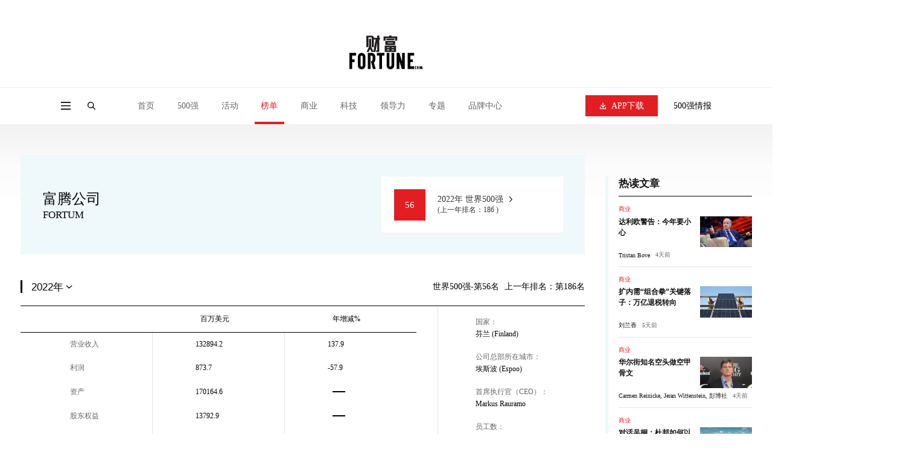

--- FILE ---
content_type: text/html;charset=UTF-8
request_url: https://www.fortunechina.com/global500/481/2022
body_size: 15056
content:
<!DOCTYPE html>
        
        
        
        
        
        
        
        
        
        
            
<html lang="zh-CN">

<head>
    <meta charset="utf-8" />
    <meta http-equiv="X-UA-Compatible" content="IE=edge, chrome=1" />
    <meta name="renderer" content="webkit" />
    <meta name="viewport"
        content="width=device-width, initial-scale=1, maximum-scale=1, minimum-scale=1, user-scalable=no" />
    <meta name="format-detection" content="telephone=no" />
       <title> 富腾公司 FORTUM (世界500强2022年公司排名) - 2022企业名单 - 财富中文网</title>
    <meta name="description" content="2022年富腾公司在世界500强排行榜中公司排名第56位.登录《财富》(中文版)唯一官方网站--财富中文网了解完整的《财富》世界500强企业名单及相关公司信息." " />
    <meta name="keywords" content="" />
    <link rel="stylesheet" href="https://file.caifuzhongwen.com/web2024/css/animate.css" />
    <link rel="stylesheet" href="https://file.caifuzhongwen.com/web2024/css/style.css" />
    <link rel="stylesheet" href="https://file.caifuzhongwen.com/web2024/css/swiper.min.css" />
    <link rel="stylesheet" href="https://file.caifuzhongwen.com/web2024/css/main.css" />
    <script src="https://file.caifuzhongwen.com/web2024/js/jquery.min.js"></script>
    <link rel="stylesheet" type="text/css" href="https://images1.caifuzhongwen.com/css/www/jquery.autocomplete.css" />
    <script src="https://file.caifuzhongwen.com/web2024/js/wow.min.js"></script>
    <script src="https://file.caifuzhongwen.com/web2024/js/less.min.js" data-env="development"></script>
    <script src="https://file.caifuzhongwen.com/web2024/js/swiper.min.js"></script>
    <script src="https://file.caifuzhongwen.com/web2024/js/lib.js"></script>
    <script src="https://file.caifuzhongwen.com/web2024/js/main.js"></script>
    <script src="https://dup.baidustatic.com/js/ds.js"></script>
    <script async src="https://www.googletagmanager.com/gtag/js?id=G-M83EKTCHQB"></script>
    <script>
        window.dataLayer = window.dataLayer || [];
        function gtag() { dataLayer.push(arguments); }
        gtag('js', new Date());

        gtag('config', 'G-M83EKTCHQB');
    </script>
    <style>
    <style>
.nl1-con {
    display: block;
    position: relative;
    height: 100%;
        box-shadow: 0 0 1.5rem rgb(0 0 0 / 20%);
}

.bot
{
	padding-top:45px;
}

.articlead
{
	position:relative;
}

.nl1-con:before {
    content: '';
    position: absolute;
    width: 100%;
    height: 100%;
    top: 0;
    left: 0;
    z-index: 2;
    background: linear-gradient(to top, rgba(0, 0, 0, .8) 0%, rgba(0, 0, 0, 0) 100%);
}

.nl1-pic {
    position: relative;
    z-index: 1;
}

.nl1-pic {
    height: 100%;
    overflow: hidden;
}

.nl1-pic img {
    display: block;
    width: 100%;
    height: 100%;
    -webkit-transition: all .8s;
    -moz-transition: all .8s;
    -ms-transition: all .8s;
    -o-transition: all .8s;
    transition: all .8s;
}

.nl1-txt {
    padding: 20px;
    z-index: 3;
    position: absolute;
    bottom: 0;
    left: 0;
    width: 100%;
}

.nl1-txt .tit {
    padding-bottom: 5px;
 font-size:18px;
    overflow: hidden;
    text-overflow: ellipsis;
    font-size: 1rem;
    color: #fff;
}

.mod-info1 {

    position:absolute;
    right:0px;
    top:20px;
    z-index:3;
    background-color:#EC412E;
    padding:10px 20px;

    
}

 .mod-info1 span {
    
    font-size: 16px;
    
    font-weight: normal;
    color: #fff;
}

</style>	
    </style>
   <script async src="https://securepubads.g.doubleclick.net/tag/js/gpt.js"></script>
		<script>
    window.googletag = window.googletag || {
        cmd: []
    };
    googletag.cmd.push(function() {
        const topAdSlot = googletag.defineSlot('/4487668/PC_TOP_1200x120', [[1000, 100], [1200, 120], [800, 80], 'fluid'], 'div-gpt-ad-1723011351875-0').addService(googletag.pubads());
        const bottomAdSlot = googletag.defineSlot('/4487668/PC_Bottom_1200x120', [[1200, 120], [1000, 100], 'fluid', [800, 80]], 'div-gpt-ad-1723105259451-0').addService(googletag.pubads());
      
        googletag.defineSlot('/4487668/PC_RIGHT_280x250', [[280, 250], 'fluid'], 'div-gpt-ad-1723110640319-0').addService(googletag.pubads());
        googletag.defineSlot('/4487668/PC_Right_Middle_1', ['fluid', [280, 250]], 'div-gpt-ad-1723110711827-0').addService(googletag.pubads());
        
        const mapping = googletag.sizeMapping().addSize([1250, 768], [[1200, 120]], ).addSize([1100, 700], [1000, 100]).addSize([900, 600], [800, 80]).build();
        topAdSlot.defineSizeMapping(mapping);
        bottomAdSlot.defineSizeMapping(mapping);
     
        googletag.pubads().enableSingleRequest();
        googletag.pubads().setTargeting('url', window.location.pathname);
        googletag.pubads().collapseEmptyDivs();
        googletag.enableServices()
    });
	</script>
</head>

<body class="fcjson">
    <div class="page-top-wrap">
        <div class="page-top">
            <div class="ad-box">
                 <!-- /4487668/PC_TOP_1200x120 -->
<div id='div-gpt-ad-1723011351875-0' style='min-width: 800px; min-height: 80px;'>
  <script>
    googletag.cmd.push(function() { googletag.display('div-gpt-ad-1723011351875-0'); });
  </script>
</div>
            </div>
            <div class="page-top-logo">
                <a href="https://www.fortunechina.com">
                    <img src="https://file.caifuzhongwen.com/web2024/images/logo.svg" alt="">
                </a>
            </div>
        </div>
        <header class="header">
            <div class="hd-wp">
                <div class="left">
                    <div class="menu menuBtn"></div>
                    <a href="" class="logo">
                        <img src="https://file.caifuzhongwen.com/web2024/images/logo.svg" alt="">
                    </a>
                    <div class="search-icon"></div>
                    <div class="nav">
                        <div class="nav-item ">
                            <a href="https://www.fortunechina.com" class="nav-item-tit">首页</a>
                        </div>
                        <div class="nav-item ">
                            <div class="nav-item-tit">500强</div>
                            <div class="sub-nav">
                            	<a href="https://www.fortunechina.com/rankings/node_13102.htm"
                                    class="sub-nav-item">500强榜单申报</a>
                                <a href="http://www.fortunechina.com/fortune500/index.htm"
                                    class="sub-nav-item">世界500强</a>
                                <a href="http://www.fortunechina.com/fortune500/node_4302.htm"
                                    class="sub-nav-item">中国500强</a>
                                <a href="http://www.fortunechina.com/fortune500/node_67.htm"
                                    class="sub-nav-item">美国500强</a>
                               
                            </div>
                        </div>
                        <div class="nav-item ">
                            <a href="http://events.fortunechina.com" class="nav-item-tit">活动</a>
                        </div>
                        <div class="nav-item active">
                            <a href="https://www.fortunechina.com/rankings/node_11663.htm" class="nav-item-tit">榜单</a>
                            <div class="sub-nav">
                            	 <a href="https://www.fortunechina.com/rankings/node_13102.htm"
                                    class="sub-nav-item">榜单申报</a>
                                <a class="sub-nav-item"
                                    href="http://www.fortunechina.com/rankings/node_5522.htm">40位40岁以下商界精英</a>
                                <a class="sub-nav-item"
                                    href="http://www.fortunechina.com/rankings/node_1555.htm">中国最具影响力的50位商界领袖</a>
                                <a class="sub-nav-item"
                                    href="http://www.fortunechina.com/rankings/node_1552.htm">最受赞赏的中国公司</a>
                                <a class="sub-nav-item"
                                    href="http://www.fortunechina.com/rankings/node_4683.htm">中国最具影响力商界女性</a>
                                <a class="sub-nav-item" href="http://www.fortunechina.com/impact/">中国最具社会影响力的创业公司</a>
                                <a class="sub-nav-item" href="http://www.fortunechina.com/esg/">中国ESG影响力榜</a>
                                <a class="sub-nav-item"
                                    href="https://www.fortunechina.com/bestdesign/2023.htm">中国最佳设计榜</a>
                            </div>
                        </div>
                        <div class="nav-item ">
                            <a href="http://www.fortunechina.com/shangye/" class="nav-item-tit">商业</a>
                        </div>
                        <div class="nav-item ">
                            <a href="http://www.fortunechina.com/keji" class="nav-item-tit">科技</a>
                        </div>
                        <div class="nav-item ">
                            <a href="http://www.fortunechina.com/lingdaoli" class="nav-item-tit">领导力</a>
                        </div>
                        <div class="nav-item ">
                            <a href="" class="nav-item-tit">专题</a>
                            <div class="sub-nav">
                                <a class="sub-nav-item" href="https://www.fortunechina.com/col/esg.htm">可持续发展</a>
                                <a href=" http://www.fortunechina.com/shangye/node_14663.htm"
                                    class="sub-nav-item">零度对话</a>
                               <a href="https://www.fortunechina.com/shangye/node_14702.htm" class="sub-nav-item">新全球化</a>
                                <a class="sub-nav-item"
                                    href="https://www.fortunechina.com/zhuanlan/node_12602.htm">Plus专栏</a>
                            </div>
                        </div>
                        <div class="nav-item ">
                            <a href="http://www.fortunechina.com/future500/index.htm" class="nav-item-tit">品牌中心</a>
                            <div class="sub-nav">
                                <a class="sub-nav-item" href="https://www.fortunechina.com/brand/aws/">值得关注的出海主力</a>
                                <a class="sub-nav-item" href="http://www.fortunechina.com/future500/index.htm">特刊</a>
                            </div>
                        </div>
                    </div>
                </div>
                <div class="right">
                    <div class="dow-app">
                        <a href="https://www.fortunechina.com/caifu_plus/caifu_app.htm" class="download-btn">
                            <i></i>
                            APP下载
                        </a>
                        <div class="sub-nav">
                            <img class="sub-nav-item" src="https://file.caifuzhongwen.com/web/images/h-qr2.jpg"
                                srcset="https://file.caifuzhongwen.com/web/images/h-qr2@2x.jpg 2x" alt="">
                        </div>
                    </div>
                    <a href="https://www.caifuzhongwen.com/" class="txt">500强情报</a>
                </div>
            </div>
            <div class="hd-search">
                <form class="hd-wp" action="https://www.fortunechina.com/search/f500beta/searchAll.do">
                    <input type="text" name="key" class="input" placeholder="文章、榜单、500强公司">
                    <input type="submit" class="submit" value="">
                </form>
            </div>
        </header>
    </div>
    <div class="page-mod-nav">
        <a href="https://www.fortunechina.com" class=" ">首页</a>
        <a href="https://www.fortunechina.com/rankings/node_11663.htm" class=" ">500强</a>
        <a href="http://events.fortunechina.com" class=" ">活动</a>
        <a href="https://www.fortunechina.com/rankings/node_11663.htm" class=" on">榜单</a>
        <a href="http://www.fortunechina.com/shangye/" class=" ">商业</a>
        <a href="http://www.fortunechina.com/keji" class=" ">科技</a>
        <a href="http://www.fortunechina.com/lingdaoli" class=" ">领导力</a>
        <a href="" class=" ">专题</a>
        <a href="http://www.fortunechina.com/future500/index.htm" class=" ">品牌中心</a>
    </div>
    <div class="page-side-nav">
        <div class="pop-mask"></div>
        <div class="side-nav">
            <div class="side-nav-top">
                <div class="page-name">
                    <div class="close"></div>
                    <div class="name">
                        <a href="https://www.fortunechina.com">
                            <img src="https://file.caifuzhongwen.com/web2024/images/logo.svg" alt=""
                                style="width: 50%;">
                        </a>
                    </div>
                </div>
                <div class="nav">
                    <div class="title">导航</div>
                    <div class="nav-list">
                        <div class="item">
                            <a href="https://www.fortunechina.com" class="nav-tit">首页</a>
                        </div>
                        <div class="item">
                            <div class="nav-tit v1">500强</div>
                            <div class="sub-nav">
                                <a href="http://www.fortunechina.com/fortune500/index.htm"
                                    class="sub-nav-item">世界500强</a>
                                <a href="http://www.fortunechina.com/fortune500/node_4302.htm"
                                    class="sub-nav-item">中国500强</a>
                                <a href="http://www.fortunechina.com/fortune500/node_67.htm"
                                    class="sub-nav-item">美国500强</a>
                                <a href="https://www.fortunechina.com/rankings/node_13102.htm"
                                    class="sub-nav-item">500强榜单申报</a>
                            </div>
                        </div>
                        <div class="item">
                            <a href="http://events.fortunechina.com" class="nav-tit">活动</a>
                        </div>
                        <div class="item">
                            <div class="nav-tit v1">榜单</div>
                            <div class="sub-nav">
                                <a class="sub-nav-item"
                                    href="http://www.fortunechina.com/rankings/node_5522.htm">40位40岁以下商界精英</a>
                                <a class="sub-nav-item"
                                    href="http://www.fortunechina.com/rankings/node_1555.htm">中国最具影响力的50位商界领袖</a>
                                <a class="sub-nav-item"
                                    href="http://www.fortunechina.com/rankings/node_1552.htm">最受赞赏的中国公司</a>
                                <a class="sub-nav-item"
                                    href="http://www.fortunechina.com/rankings/node_4683.htm">中国最具影响力商界女性</a>
                                <a class="sub-nav-item" href="http://www.fortunechina.com/impact/">中国最具社会影响力的创业公司</a>
                                <a class="sub-nav-item" href="http://www.fortunechina.com/esg/">中国ESG影响力榜</a>
                                <a class="sub-nav-item"
                                    href="https://www.fortunechina.com/bestdesign/2023.htm">中国最佳设计榜</a>
                            </div>
                        </div>
                        <div class="item">
                            <a href="http://www.fortunechina.com/shangye/" class="nav-tit">商业</a>
                        </div>
                        <div class="item">
                            <a href="http://www.fortunechina.com/lingdaoli" class="nav-tit">领导力</a>
                        </div>
                        <div class="item">
                            <a href="http://www.fortunechina.com/keji" class="nav-tit">科技</a>
                        </div>
                        <div class="item">
                            <div class="nav-tit v1">专题</div>
                            <div class="sub-nav">
                                <a class="sub-nav-item" href="https://www.fortunechina.com/col/esg.htm">可持续发展</a>
                                <a href=" http://www.fortunechina.com/shangye/node_14663.htm"
                                    class="sub-nav-item">零度对话</a>
                               <a href="https://www.fortunechina.com/shangye/node_14702.htm" class="sub-nav-item">新全球化</a>
                                <a class="sub-nav-item"
                                    href="https://www.fortunechina.com/zhuanlan/node_12602.htm">Plus专栏</a>
                            </div>
                        </div>
                        <div class="item">
                            <div class="nav-tit v1">品牌中心</div>
                            <div class="sub-nav">
                                <a class="sub-nav-item" href="https://www.fortunechina.com/brand/aws/">值得关注的出海主力</a>
                                <a class="sub-nav-item" href="http://www.fortunechina.com/future500/index.htm">特刊</a>
                            </div>
                        </div>
                    </div>
                </div>
                <div class="link">
                    <a href="https://www.fortunechina.com/caifu_plus/caifu_app.htm">APP下载</a>
                    <a href="https://www.caifuzhongwen.com/">500强情报</a>
                </div>
                <div class="media-box">
                    <h3>关注我们</h3>
                    <div class="media">
                        <div class="wechat" style="margin: 10px;">
                            <a href=""><img src="https://file.caifuzhongwen.com/web2024/images/fdi1.svg" alt=""></a>
                            <div class="sub-nav">
                                <img src="https://file.caifuzhongwen.com/m/images/wechat.jpg"
                                    srcset="https://file.caifuzhongwen.com/m/images/wechat.jpg" alt="">
                            </div>
                        </div>
                        <a href="https://www.weibo.com/fortunechina"><img
                                src="https://file.caifuzhongwen.com/web2024/images/fdi2.svg" alt=""></a>
                        <!-- <a href="https://www.linkedin.com/company/13190255/"><img src="https://file.caifuzhongwen.com/web2024/images/fdi3.svg" alt=""></a> -->
                    </div>
                </div>
            </div>
            <a href="http://www.fortunechina.com/magzinejava/magzine.jsp" class="download-btn">杂志订阅</a>
        </div>
    </div>
    <div class="main inner-page companyDetail">
        <div class="wp">
            <div class="inner-page-content">
                <div class="page-left">
                    <div class="company-detail">
                        <div class="left">
                            <h3> 富腾公司
			</h3>
                            <h4>FORTUM</h4>
                        </div>
                        <a href="" class="rank">
                            <em>56</em>
                            <div class="link">
                                <p>2022年 世界500强</p>
                                <span>(上一年排名：186 )</span>
                            </div>
                        </a>
                    </div>
                    <section class="cd-sec1">
                        <div class="cd-section-title">
                            <div class="left">
                            	  
                                <select id="jumpto">
                                	
                                	 
                                    <option value="481/2022"  selected="selected">2022年</option>
                                    
                                    <option value="481/2021" >2021年</option>
                                    
                                    <option value="481/2009" >2009年</option>
                                    
                                </select>
                                 
                            </div>
                            <div class="right">
                                <div class="txt">
                                    <span>世界500强-第56名</span>
                                    <em>上一年排名：第186名</em>
                                </div>
                            </div>
                        </div>
                        <div class="cd-report">
                            <div class="cd-table-wrap">
                                <table>
                                    <thead>
                                        <tr>
                                            <th></th>
                                            <th><em>百万美元</em></th>
                                            <th><em>年增减%</em></th>
                                        </tr>
                                    </thead>
                                    <tbody>
                                        <tr>
                                            <td><em>营业收入</em></td>
                                            <td><em>132894.2</em></td>
                                            <td><em>137.9</em></td>
                                        </tr>
                                        <tr>
                                            <td><em>利润</em></td>
                                            <td><em>873.7</em></td>
                                            <td><em>-57.9</em></td>
                                        </tr>
                                        <tr>
                                            <td><em>资产</em></td>
                                            <td><em>170164.6</em></td>
                                            <td><div class="empty"></div></td>
                                        </tr>
                                        <tr>
                                            <td><em>股东权益</em></td>
                                            <td><em>13792.9</em></td>
                                            <td>
                                                <div class="empty"></div>
                                            </td>
                                        </tr>
                                        <tr>
                                            <td><em>利润占比</em></td>
                                            <td>
                                                
                                            </td>
                                            <td>
                                               
                                            </td>
                                        </tr>
                                        <tr>
                                            <td><em>净利率</em></td>
                                            
                                            <td><em>0.7</em></td>
                                            <td>
                                                <div class="empty"></div>
                                            </td>
                                        </tr>
                                        <tr>
                                            <td><em>资产收益率</em></td>
                                            <td><em>0.5</em></td>
                                            <td>
                                                <div class="empty"></div>
                                            </td>
                                            
                                        </tr>
                                    </tbody>
                                </table>
                            </div>
                            <div class="cd-info">
                                <ul>
                                    <li>
                                        <div class="label">国家：</div>
                                        <div class="value">芬兰 (Finland)</div>
                                    </li>
                                    <li>
                                        <div class="label">公司总部所在城市：</div>
                                        <div class="value">埃斯波 (Espoo)</div>
                                    </li>
                                    <li>
                                        <div class="label">首席执行官（CEO）：</div>
                                        <div class="value">Markus Rauramo</div>
                                    </li>
                                    <li>
                                        <div class="label">员工数：</div>
                                        <div class="value">19140</div>
                                    </li>
                                    <li>
                                        <div class="label">富腾公司<br>官方网站：</div>
                                        <div class="value"><a href='http://www.fortum.com' target='_blank'>www.fortum.com</a></div>
                                    </li>
                                </ul>
                            </div>
                        </div>
                    </section>
                      <div class="bot" style='display:none' >
                                    <div class="articlead">
<a href="http://www.fortunechina.com/shangye/c/2023-08/02/content_436886.htm" class="nl1-con" target="_blank">
<div class="nl1-pic"><img src="https://images2.caifuzhongwen.com/ad/2023/zhongtai2023.jpg?v=app" alt=""/></div>
<div class="mod-info1"><span>上榜公司特别呈现</span></div>
<div class="nl1-txt">
<h3 class="tit"><span style="font-size:24px">“化工，让生活更美好”</span><p style="padding-left:30px;padding-top:20px;">—— 新疆中泰集团改革创新引领高质量发展纪实</p>
</h3>

</div>
 </a>
</div>
                                </div>
                    <section class="ad-section forMob pb0">
                        
                    </section>
                    <section class="cd-sec2">
                        <div class="cd-section-title">
                            <div class="left">
                                <h3>历年数据</h3>
                            </div>
                            <div class="right">
                                <select class="forMob" onchange="handleChange1(event)">
                                    <option value="营收">营收</option>
                                    <option value="净利润">净利率</option>
                                    <option value="总资产">总资产</option>
                                </select>
                                <ul class="tab-list forPc">
                                    <li onclick="drawLirunLvHistory()" class="lirulvbq">净利率</li>
                                    <li onclick="drawysHistory()" class="on yingshoubq">营收</li>
                                    <li onclick="drawzcHistory()" class="zichanbq">总资产</li>
                                </ul>
                            </div>
                        </div>
                        <div class="echart-box" id="line_chart"></div>
                    </section>
                    <section class="cd-sec3">
                        <div class="cd-section-title">
                            <div class="left">
                                <h3>行业横向比较</h3>
                            </div>
                            <div class="right">
                                <select class="forMob" onchange="handleChange2(event)">
                                    <option value="营收">营收</option>
                                    <option value="利润">利润</option>
                                    <option value="总资产">总资产</option>
                                </select>
                                <ul class="tab-list forPc">
                                    <li class="lirubqc" onclick="compareCompetitors(lrdatas,'利润比较','lirubqc')">利润</li>
                                    <li class="yingshoubqc on"
                                        onclick="compareCompetitors(ysdatas,'营收比较','yingshoubqc')">营收</li>
                                    <li class="zichanbqc" onclick="compareCompetitors(zcdatas,'总资产比较','zichanbqc')">总资产
                                    </li>
                                </ul>
                            </div>
                        </div>
                        <div class="cd-compare">
                            <div class="top">
                                <p>请选择公司(最多选10家)：</p>
                                <form action="">
                                    <input type="text" class="input" id="companys">
                                    <input type="button" class="submit" value="加入比较"
                                        onclick="addCompany(document.getElementById('companys').value);">
                                </form>
                                <span id="errormsg"></span>
                                <p>参与比较的公司：(点击<i></i>可以取消比较)</p>
                                <div class="tags">
                                    
                                </div>
                            </div>
                            <div class="echart-box" id="bar_chart">
                            </div>
                        </div>
                    </section>
                </div>
                <div class="page-right">
                    <a href="" class="ad-box">
                        <!-- /4487668/PC_RIGHT_280x250 -->
<div id='div-gpt-ad-1723110640319-0' style='min-width: 280px; min-height: 250px;'>
  <script>
    googletag.cmd.push(function() { googletag.display('div-gpt-ad-1723110640319-0'); });
  </script>
</div>	
                    </a>
                    <div class="hot-news">
                        <div class="title">热读文章</div>
                        <ul class="hot-news-list" id="hotarticles">
                            <!-- 热读文章 -->
                        </ul>
                    </div>
                    <a href="" class="ad-box">
                        <!-- /4487668/PC_Right_Middle_1 -->
<div id='div-gpt-ad-1723110711827-0' style='min-width: 280px; min-height: 250px;'>
  <script>
    googletag.cmd.push(function() { googletag.display('div-gpt-ad-1723110711827-0'); });
  </script>
</div>	
                    </a>
                    <div class="video-item" id="hotvideos">
                        <!-- 热门视频 -->
                    </div>
                </div>
            </div>
        </div>
    </div>
    <footer class="footer">
        <div class="wp">
            <div class="fd-top">
                <div class="logo">
                    <a href="https://www.fortunechina.com">
                        <img src="https://file.caifuzhongwen.com/web2024/images/logo.svg" alt="">
                    </a>
                </div>
                <div class="nav-list">
                    <div class="col">
                        <dl>
                            <dt>500强</dt>
                            <dd><a href="http://www.fortunechina.com/fortune500/index.htm">世界500强</a></dd>
                            <dd><a href="http://www.fortunechina.com/fortune500/node_4302.htm">中国500强</a></dd>
                            <dd><a href="http://www.fortunechina.com/fortune500/node_67.htm">世界500强</a></dd>
                            <dd><a href="https://www.fortunechina.com/rankings/node_13102.htm">500强榜单申报</a></dd>
                        </dl>
                    </div>
                    <div class="col">
                        <dl>
                            <dt>专题</dt>
                            <dd><a href="https://www.fortunechina.com/col/esg.htm">可持续发展</a></dd>
                            <dd><a href=" http://www.fortunechina.com/shangye/node_14663.htm">零度对话</a></dd>
                            <dd><a href="https://www.fortunechina.com/shangye/node_14702.htm">新全球化</a></dd>
                            <dd><a href="https://www.fortunechina.com/zhuanlan/node_12602.htm">Plus专栏</a></dd>
                        </dl>
                    </div>
                    <div class="col">
                        <dl>
                            <dt>导航</dt>
                            <dd><a href="http://events.fortunechina.com/">财富活动</a></dd>
                            <dd><a href="http://www.fortunechina.com/shangye/">商业</a></dd>
                            <dd><a href="http://www.fortunechina.com/keji/">科技</a></dd>
                            <dd><a href="http://www.fortunechina.com/lingdaoli/">领导力</a></dd>
                        </dl>
                    </div>
                    <div class="col">
                        <dl>
                            <dt>其他</dt>
                            <dd><a href="http://www.fortunechina.com/magzinejava/magzine.jsp">杂志订阅</a></dd>
                            <dd><a href="http://www.fortunechina.com/first/c/2008-02/21/content_4825.htm">公司介绍</a></dd>
                            <dd><a href="http://www.fortunechina.com/first/c/2008-02/22/content_4847.htm">隐私政策</a></dd>
                            <dd><a href="http://www.fortunechina.com/first/c/2008-02/21/content_4824.htm">广告业务</a></dd>
                        </dl>
                    </div>
                </div>
                <div class="contact">
                    <h3>关注我们</h3>
                    <div class="media">
                        <div class="wechat">
                            <a href="javascript:;"><img src="https://file.caifuzhongwen.com/web2024/images/fdi1.svg"
                                    alt=""></a>
                            <div class="sub-nav">
                                <img src="https://file.caifuzhongwen.com/m/images/wechat.jpg"
                                    srcset="https://file.caifuzhongwen.com/m/images/wechat.jpg" alt="">
                            </div>
                        </div>
                        <a href="https://www.weibo.com/fortunechina"><img
                                src="https://file.caifuzhongwen.com/web2024/images/fdi2.svg" alt=""></a>
                        <!-- <a href="https://www.linkedin.com/company/13190255/"><img src="https://file.caifuzhongwen.com/web2024/images/fdi3.svg" alt=""></a> -->
                    </div>
                    <a href="https://www.fortunechina.com/caifu_plus/caifu_app.htm" class="download-btn">APP下载</a>
                </div>
            </div>
            <div class="copyright">
                <div>Copyright © 2024财富媒体知识产权有限公司</div>
                <div>版权所有，未经书面许可，任何机构不得转载</div>
            </div>
        </div>
    </footer>
    <script type="text/javascript" src="https://file.caifuzhongwen.com/web/js/jquery.autocomplete.js"></script>
    <script src="https://file.caifuzhongwen.com/web/js/amCharts.js" type="text/javascript"></script>
    <script src="https://file.caifuzhongwen.com/web/js/serial.js" type="text/javascript"></script>
    
 <script>
        var itemnum = 0;
        var compareyear = 2022;
        var compareCompanys = new Array();
        compareCompanys[0] =  '富腾公司';

        var companyNum = 1;
        var text ="壳牌公司,埃克森美孚,沃尔玛,英国石油公司,雪佛龙,道达尔能源公司,康菲石油公司,荷兰国际集团,中国石油化工集团有限公司,丰田汽车公司,日本邮政控股公司,通用电气公司,中国石油天然气集团有限公司,大众公司,国家电网有限公司,埃尼石油公司,通用汽车公司,福特汽车公司,安联保险集团,汇丰银行控股公司,俄罗斯天然气工业股份公司,梅赛德斯-奔驰集团,法国巴黎银行,家乐福,意昂集团,安赛乐米塔尔,美国电话电报公司,西门子,墨西哥石油公司,惠普公司,瓦莱罗能源公司,巴西国家石油公司,西班牙国家银行,Equinor公司,美国银行,花旗集团,三星电子,伯克希尔－哈撒韦公司,麦克森公司,法国兴业银行,日本电报电话公司,国际商业机器公司,法国农业信贷银行,意大利忠利保险公司,雀巢公司,摩根大通公司,本田汽车,日立,Engie集团,德国邮政敦豪集团,威瑞森电信,乐购,法国电力公司,巴斯夫公司,嘉德诺,德国电信,意大利国家电力公司,CVS Health公司,卢克石油公司,西班牙电话公司,日产汽车,宝洁公司,德意志银行,联合健康集团,SK集团,安盛,蒂森克虏伯,Stellantis集团,雷普索尔公司,Orange公司,宝马集团,松下控股公司,马来西亚国家石油公司,索尼,克罗格,巴克莱,美国邮政,现代汽车,开市客,莱茵集团,家得宝,美源伯根公司,中国工商银行股份有限公司,ADM公司,沃达丰集团,慕尼黑再保险集团,日本生命保险公司,东芝,博世集团,中国移动通信集团有限公司,塔吉特公司,引能仕控股株式会社,圣戈班集团,强生,空中客车公司,印度石油公司,马士基集团,摩根士丹利,鸿海精密工业股份有限公司,州立农业保险公司,Elevance Health公司,西班牙对外银行,三菱商事株式会社,波音,微软,泰国国家石油有限公司,瑞银集团,必和必拓集团,联合利华,沃博联,雷神技术公司,东京电力公司,中国建设银行股份有限公司,ELO集团,三菱日联金融集团,Seven & I 控股公司,雷诺,三井物产株式会社,美国大都会集团,中国人寿保险（集团）公司,力拓集团,法国威立雅环境集团,高盛,意大利联合圣保罗银行,邦吉公司,第一生命控股有限公司,日本永旺集团,美国富国银行,联合包裹速递服务公司,卡特彼勒,中国银行股份有限公司,利安德巴塞尔工业公司,巴西布拉德斯科银行,万喜集团,德国联邦铁路公司,辉瑞制药有限公司,美国劳氏公司,拜耳集团,中国农业银行股份有限公司,法国布伊格集团,日本制铁集团公司,俄罗斯石油公司,富士通,沃尔沃集团,瑞士信贷,百思买,葛兰素史克集团,瑞士罗氏公司,KOC集团,巴西银行,百事公司,亿滋国际,洛克希德－马丁,伍尔沃斯集团,赛诺菲,诺华公司,中国南方电网有限责任公司,皇家阿霍德德尔海兹集团,丸红株式会社,佳能,思科公司,日本钢铁工程控股公司,日本明治安田生命保险公司,浦项制铁控股公司,联邦快递,华特迪士尼公司,英特尔公司,西斯科公司,巴西淡水河谷公司,奥地利石油天然气集团,Iberdrola公司,法国国营铁路集团,加拿大皇家银行,霍尼韦尔国际公司,三菱电机股份有限公司,住友生命保险公司,中国宝武钢铁集团有限公司,英杰华集团,德国大陆集团,日本三井住友金融集团,加拿大鲍尔集团,日本瑞穗金融集团,住友商事,瑞士ABB集团,东京海上日动火灾保险公司,日本KDDI电信公司,美国康卡斯特电信公司,日本伊藤忠商事株式会社,美国诺斯洛普格拉曼公司,西班牙ACS集团,日本三菱重工业股份有限公司,日本出光兴产株式会社,德国中央合作银行,波兰国营石油公司,中国铁道建筑集团有限公司,苹果公司,乔治威斯顿公司,苏黎世保险集团,英国劳埃德银行集团,CHS公司,塔塔钢铁,可口可乐公司,美国运通公司,森宝利公司,中国电信集团有限公司,信实工业公司,阿斯利康,美国纽约人寿保险公司,普利司通,电装公司,美洲电信,宏利金融,CRH公司,法国邮政,巴拉特石油公司,铃木汽车,国泰金融控股股份有限公司,中国建筑集团有限公司,雅培公司,好事达,美国教师退休基金会,通用动力,保德信金融集团,丰益国际,三菱化学控股,哈门那公司,美国利宝互助保险集团,韩国电力公司,台湾中油股份有限公司,迪尔公司,HCA 医疗保健公司,俄罗斯联邦储蓄银行,泰森食品,中国海洋石油集团有限公司,森科能源公司,中国远洋海运集团有限公司,施耐德电气,中国五矿集团有限公司,软银集团,中粮集团有限公司,英美资源集团,迪奥公司,意大利邮政集团,中国交通建设集团有限公司,广达电脑公司,加拿大丰业银行,菲利普－莫里斯国际公司,欧莱雅,埃森哲,3M公司,多伦多道明银行,韩华集团,印度国家银行,Medipal控股公司,Travelers公司,三星人寿保险,大众超级市场公司,河钢集团有限公司,巴登-符腾堡州能源公司,默沙东,Migros集团,美国航空集团,麦格纳国际,中国第一汽车集团有限公司,纽柯,百威英博,德国艾德卡公司,贺利氏控股集团,豪瑞,瑞士再保险股份有限公司,印度石油天然气公司,达美航空,房利美,甲骨文公司,怡和集团,达能,中国中信集团有限公司,英美烟草集团,爱信,中国联合网络通信股份有限公司,Alphabet公司,中国华能集团有限公司,中国航空工业集团有限公司,西北互助人寿保险公司,中国兵器装备集团公司,百时美施贵宝公司,住友电工,江苏沙钢集团有限公司,任仕达公司,MS&AD保险集团控股有限公司,美国全国保险公司,富腾公司,亚马逊,TJX公司,信诺,Exelon公司,万通互惠理财公司,交通银行股份有限公司,三星C&T公司,耐克公司,中国铝业集团有限公司,美国国际集团,法国BPCE银行集团,英国励正集团,荷兰全球保险集团,StoneX集团,东风汽车集团有限公司,房地美,中国兵器工业集团有限公司,国家能源投资集团有限责任公司,中国人民保险集团股份有限公司,中国平安保险（集团）股份有限公司,中国华润有限公司,华为投资控股有限公司,中国大唐集团有限公司,仁宝电脑,费森尤斯集团,印度塔塔汽车公司,损保控股有限公司,大和房建,巴西JBS公司,嘉能可,EXOR集团,LG电子,Enterprise Products Partners公司,首钢集团有限公司,中国邮政集团有限公司,菲尼克斯医药公司,中国电子信息产业集团有限公司,中国航空油料集团有限公司,中国机械工业集团有限公司,联想集团有限公司,中国太平洋保险(集团)股份有限公司,物产中大集团股份有限公司,中国建材集团有限公司,纬创集团,马拉松原油公司,上海汽车集团股份有限公司,GS加德士,起亚公司,全球燃料服务公司,Coop集团,中国电力建设集团有限公司,中国华电集团有限公司,山东魏桥创业集团有限公司,国家电力投资集团有限公司,山东能源集团有限公司,鞍钢集团有限公司,现代摩比斯公司,浙江吉利控股集团有限公司,绿地控股集团股份有限公司,招商银行股份有限公司,Phillips 66公司,印尼国家石油公司,北京汽车集团有限公司,和硕,正威国际集团有限公司,山西焦煤集团有限责任公司,中国民生银行股份有限公司,江西铜业集团有限公司,兴业银行股份有限公司,潞安化工集团有限公司,晋能控股集团有限公司,中国医药集团有限公司,上海浦东发展银行股份有限公司,陕西延长石油（集团）有限责任公司,广州汽车工业集团有限公司,第一资本金融公司,伊塔乌联合银行控股公司,路易达孚集团,太平洋建设集团有限公司,Energy Transfer公司,Plains GP Holdings公司,Talanx公司,Alimentation Couche-Tard公司,Enbridge公司,中国能源建设集团有限公司,高通,托克集团,中国铁路工程集团有限公司,Finatis公司,陕西煤业化工集团有限责任公司,中国光大集团股份公司,中国航天科技集团有限公司,中国保利集团有限公司,友邦保险控股有限公司,台积公司,采埃孚,联合服务汽车协会,万科企业股份有限公司,京东集团股份有限公司,中国航天科工集团有限公司,中国电子科技集团有限公司,Rajesh Exports公司,新华人寿保险股份有限公司,艾睿电子,US Foods Holding公司,SAP公司,Inditex公司,艾伯维,Centene公司,长江和记实业有限公司,美的集团股份有限公司,戴尔科技公司,艾伯森公司,恒力集团有限公司,安达保险公司,特许通讯公司,美敦力公司,Meta Platforms公司,布鲁克菲尔德资产管理公司,阿里巴巴集团控股有限公司,前进保险公司,碧桂园控股有限公司,腾讯控股有限公司,厦门建发集团有限公司,Dollar General公司,厦门国贸控股集团有限公司,新疆广汇实业投资（集团）有限责任公司,丰田通商公司,麦德龙,招商局集团有限公司,厦门象屿集团有限公司,SK海力士公司,中国太平保险集团有限责任公司,KB金融集团,富邦金融控股股份有限公司,泰康保险集团股份有限公司,CJ集团,海尔智家股份有限公司,沙特阿美公司,中国中车集团有限公司,青山控股集团有限公司,金川集团股份有限公司,珠海格力电器股份有限公司,安徽海螺集团有限责任公司,铜陵有色金属集团控股有限公司,小米集团,海亮集团有限公司,LG化学公司,陶氏公司,菲尼克斯集团控股公司,Coles集团,武田药品公司,法国达飞海运集团,上海建工集团股份有限公司,深圳市投资控股有限公司,林德集团,盛虹控股集团有限公司,派拉蒙环球公司,山东钢铁集团有限公司,上海医药集团股份有限公司,X5零售集团,星巴克公司,广西投资集团有限公司,中国核工业集团有限公司,中国中煤能源集团有限公司,赛默飞世尔科技公司,中国船舶集团有限公司,浙江荣盛控股集团有限公司,英格卡集团,浙江恒逸集团有限公司,敬业集团有限公司,新希望控股集团有限公司,特斯拉,西门子能源,潍柴动力股份有限公司,北京建龙重工集团有限公司,浙江省交通投资集团有限公司,捷普公司,龙湖集团控股有限公司,广州市建筑集团有限公司,广州医药集团有限公司,新加坡奥兰集团,云南省投资控股集团有限公司,Performance Food Group公司,Netflix公司,紫金矿业集团股份有限公司,TD Synnex公司,中国中化控股有限责任公司,印度人寿保险公司,苏商建设集团有限公司,杭州钢铁集团有限公司,Cenovus Energy公司,德迅集团,Raízen公司,蜀道投资集团有限责任公司,湖南钢铁集团有限公司,CarMax公司,新疆中泰（集团）有限责任公司,比亚迪股份有限公司,顺丰控股股份有限公司,山东高速集团有限公司,Investor公司,成都兴城投资集团有限公司,上海德龙钢铁集团有限公司,Mercadona公司,丹纳赫公司,DSV公司,优美科公司".split(",");
        // console.log(text);
        $(document).ready(function () {
            $("#jumpto").change(function () {
                
                 window.location.href = '/global500/' + this.value;
            });
            $("#companys").autocomplete({
                lookup: text,
                minChars: 0,
                delay: 80,
                max: 15,
                autoFill: false,
                selectFirst: false,
                mustMatch: false,
                matchContains: true,
                matchCase: false,
                scrollHeight: 200,
                formatItem: function (data, index, max, value, term) {
                    return data[0].split('|')[0];
                },
                multipleSeparator: '|',
                formatMatch: function (rawValue, index, total) {
                    return rawValue.value;
                },
                formatResult: function (rawValue) {
                    return rawValue.value
                }
            });
        });

        function changeColor(d, s) {
            $("." + d + " .right .tab-list li").removeClass("on");

            $("." + d + " .right .tab-list li." + s).addClass("on");
        }

        function drawysHistory() {
            changeColor("cd-sec2", "yingshoubq");
            var chart2 = AmCharts.makeChart("line_chart", {
                "type": "serial",

                "theme": "none",
                "categoryField": "category",
                "categoryAxis": {
                    "gridPosition": "start"
                },
                "valueAxes": [{
                    "id": "Axis-1",
                    "title": "百万美元"
                }],
                "balloon": {},
                "legend": {
                    "useGraphSettings": true
                },
                "titles": [{
                    "id": "Title-1",
                    "size": 15,
                    "text": "历年营收与利润"
                }],
                "graphs": [{
                    "id": "AmGraph-1",
                    "balloon": {
                        "drop": true,
                        "adjustBorderColor": false,
                        "color": "#ffffff"
                    },
                    "bullet": "round",
                    "bulletBorderAlpha": 1,
                    "bulletColor": "#FFFFFF",
                    "bulletSize": 5,
                    "hideBulletsCount": 50,
                    "lineThickness": 2,
                    "title": "营收",
                    "useLineColorForBulletBorder": true,
                    "valueField": "column-1",
                    "balloonText": "[[title]] of [[category]]:[[value]]",
                    "lineColor": "#ec412e"
                },
                {
                    "id": "AmGraph-2",
                    "balloonText": "[[title]] of [[category]]:[[value]]",
                    "title": "利润",
                    "valueField": "column-2",
                    "balloon": {
                        "drop": true,
                        "adjustBorderColor": false,
                        "color": "#ffffff"
                    },
                    "bullet": "round",
                    "bulletBorderAlpha": 1,
                    "bulletColor": "#FFFFFF",
                    "bulletSize": 5,
                    "hideBulletsCount": 50,
                    "lineThickness": 2,
                    "useLineColorForBulletBorder": true,
                }
                ],
                "dataProvider": [{"category": "2008","column-1": 19298.7,"column-2": 142.0},{"category": "2020","column-1": 55850.1,"column-2": 2077.2},{"category": "2021","column-1": 132894.2,"column-2": 873.7},]
            });
        }

        function drawLirunLvHistory() {
            changeColor("cd-sec2", "lirulvbq");
            AmCharts.makeChart("line_chart", {
                "type": "serial",
                "categoryField": "category",
                "theme": "none",
                "categoryAxis": {
                    "gridPosition": "start"
                },
                "trendLines": [],
                "graphs": [
                    {
                        "balloonText": "[[title]] of [[category]]:[[value]]",

                        "id": "AmGraph-1",
                        "title": "利润率%",
                        "type": "line",
                        "valueField": "column-1",
                        "balloon": {
                            "drop": true,
                            "adjustBorderColor": false,
                            "color": "#ffffff"
                        },
                        "bullet": "round",
                        "bulletBorderAlpha": 1,
                        "bulletColor": "#FFFFFF",
                        "bulletSize": 5,
                        "lineThickness": 2,

                        "useLineColorForBulletBorder": true,

                        "lineColor": "#ec412e"
                    }
                ],
                "guides": [],
                "valueAxes": [
                    {
                        "id": "ValueAxis-1",
                        "title": "%"
                    }
                ],
                "allLabels": [],
                "balloon": {},
                "legend": {
                    "useGraphSettings": true
                },
                "titles": [
                    {
                        "id": "Title-1",
                        "size": 15,
                        "text": "历年利润率"
                    }
                ],
                "dataProvider": [{"category": "2008","column-1": 0.7},{"category": "2020","column-1": 3.7},{"category": "2021","column-1": 0.7},]
            });

        }

        function drawzcHistory() {
            changeColor("cd-sec2", "zichanbq");
            AmCharts.makeChart("line_chart", {
                "type": "serial",
                "categoryField": "category",

                "categoryAxis": {
                    "gridPosition": "start"
                },
                "trendLines": [],
                "graphs": [
                    {

                        "bullet": "round",
                        "id": "AmGraph-1",
                        "title": "总资产",
                        "valueField": "column-1",

                        "balloon": {
                            "drop": true,
                            "adjustBorderColor": false,
                            "color": "#ffffff"
                        },

                        "bulletBorderAlpha": 1,
                        "bulletColor": "#FFFFFF",
                        "bulletSize": 5,
                        "hideBulletsCount": 50,
                        "lineThickness": 2,

                        "useLineColorForBulletBorder": true,

                        "balloonText": "<span style='font-size:18px;'>[[value]]</span>",
                        "lineColor": "#ec412e"

                    },


                ],
                "guides": [],
                "valueAxes": [
                    {
                        "id": "ValueAxis-1",
                        "title": "百万美元"
                    }
                ],
                "allLabels": [],
                "balloon": {},
                "legend": {
                    "useGraphSettings": true
                },
                "titles": [
                    {
                        "id": "Title-1",
                        "size": 15,
                        "text": "历年总资产"
                    }
                ],
                "dataProvider": [{"category": "2008","column-1": 6560.8},{"category": "2020","column-1": 70747.9},{"category": "2021","column-1": 170164.6},]
            });

        }

        var ysdatas = [{"category": "2022年第56位：<br>富腾公司","column-1": 132894.2},{"category": "2022年第52位：<br>俄罗斯天然气工业股份公司","column-1": 137731.7},{"category": "2022年第85位：<br>国家能源投资集团有限责任公司","column-1": 107094.5},];

              var lrdatas = [{"category": "2022年第56位：<br>富腾公司","column-1": 873.7},{"category": "2022年第52位：<br>俄罗斯天然气工业股份公司","column-1": 28405.1},{"category": "2022年第85位：<br>国家能源投资集团有限责任公司","column-1": 5452.1},];

              var zcdatas = [{"category": "2022年第56位：<br>富腾公司","column-1": 170164.6},{"category": "2022年第52位：<br>俄罗斯天然气工业股份公司","column-1": 360802.0},{"category": "2022年第85位：<br>国家能源投资集团有限责任公司","column-1": 298735.5},];
              
        function compareCompetitors(datas, title, spanname) {

            changeColor("cd-sec3", spanname);
            AmCharts.makeChart("bar_chart", {
                "type": "serial",
                "categoryField": "category",
                "rotate": true,
                "startDuration": 1,
                "categoryAxis": {
                    "gridPosition": "start"
                },
                "trendLines": [],
                "graphs": [
                    {
                        "balloonText": "[[title]] of [[category]]:[[value]]",
                        "fillAlphas": 1,
                        "id": "AmGraph-1",
                        "title": "金额",
                        "type": "column",
                        "valueField": "column-1",
                        "lineColor": "#ec412e"
                    }
                ],
                "guides": [],
                "valueAxes": [
                    {
                        "id": "ValueAxis-1",
                        "title": "百万美元"
                    }
                ],
                "allLabels": [],
                "balloon": {},
                "legend": {
                    "useGraphSettings": true
                },
                "titles": [
                    {
                        "id": "Title-1",
                        "size": 15,
                        "text": title
                    }
                ],
                "dataProvider": datas
            });
        }

        function addCompany(company) {
            if (compareCompanys.length == 10) {
                $("#errormsg").html("<br><font color=red>最多比较10家公司</font>");
            } else {
                var sign = false;
                for (var i = 0; i < text.length; i++) {
                    if (text[i] == company) {
                        sign = true;
                        break;
                    }
                }
                if (!sign) {
                    $("#errormsg").html("<br><font color=red>无效公司名！请尽量从下拉列表中选择</font>");
                    return;
                }

                for (var i = 0; i < compareCompanys.length; i++) {
                    if (compareCompanys[i] == company) {
                        $("#errormsg").html("<font color=red>" + company + "已存在！</font>");
                        $('#companys').val('')
                        return;
                    }
                }
                compareCompanys[companyNum] = company;
                companyNum++;
                showCompare();
                $("#errormsg").html("");
                $("#companys").val("");
            }


        }
        function delCompany(id) {
            var tmp = new Array();
            var j = 0;
            for (var i = 0; i < compareCompanys.length; i++) {
                if (i != id) {
                    tmp[j] = compareCompanys[i];
                    j++;
                }
            }
            compareCompanys = tmp;
            companyNum = tmp.length;
            if (companyNum == 1) {
                $(".tags").hide();
            } else {
                showCompare();
            }
            $("#errormsg").html("");

        }

        function showCompare() {
            var companyPara = "";
            for (var i = 0; i < compareCompanys.length; i++) {
                companyPara = companyPara + "&company=" + encodeURI(compareCompanys[i]);
                if (i != 0) { companysHtml = `${companysHtml}<div class="tag"><span>${compareCompanys[i]}</span><i class="js-close" onclick="delCompany(${i})"></i></div>` }
                else { companysHtml = `<div class="tag"><span>${compareCompanys[i]}</span></div>` }
                $(".tags").html(companysHtml);
            }

            $.ajax({
                url: "https://www.fortunechina.com/global500/company/compare?year=" + compareyear + companyPara,
                dataType: "text",
            }).done(function (data) {
                if (data != null) {
                    var datas = data.split("#");
                    $(".tags").show();

                    ysdatas = eval("(" + datas[0] + ")");
                    lrdatas = eval("(" + datas[1] + ")");
                    zcdatas = eval("(" + datas[2] + ")");
                    compareCompetitors(ysdatas, "营收比较", "yingshoubqc");
                }

            });
        }

        function handleChange1(e) {
            if (event.target.value == '净利润') {
                drawLirunLvHistory()
            } else if (event.target.value == '总资产') {
                drawzcHistory()
            } else {
                drawysHistory()
            }
        }

        function handleChange2(e) {
            alert(event.target.value)
            if (event.target.value == '净利润') {
                compareCompetitors(lrdatas, '利润比较', 'lirubqc')
            } else if (event.target.value == '总资产') {
                compareCompetitors(zcdatas, '总资产比较', 'zichanbqc')
            } else {
                compareCompetitors(ysdatas, '营收比较', 'yingshoubqc')
            }
        }
    </script>
    <script type="application/javascript">
        drawysHistory();

        compareCompanys = "富腾公司#俄罗斯天然气工业股份公司#国家能源投资集团有限责任公司".split("#");
        companyNum = compareCompanys.length;
        showCompare();
    </script>
    <script type="text/javascript">document.write(unescape("%3Cspan id='cnzz_stat_icon_1281262535'%3E%3C/span%3E%3Cscript src='https://s9.cnzz.com/z_stat.php%3Fid%3D1281262535%26show%3Dpic' type='text/javascript'%3E%3C/script%3E"));</script>
          
</body>

</html>

  

--- FILE ---
content_type: text/html; charset=utf-8
request_url: https://www.google.com/recaptcha/api2/aframe
body_size: 267
content:
<!DOCTYPE HTML><html><head><meta http-equiv="content-type" content="text/html; charset=UTF-8"></head><body><script nonce="HwxkrJxqWqUug_klC22t-A">/** Anti-fraud and anti-abuse applications only. See google.com/recaptcha */ try{var clients={'sodar':'https://pagead2.googlesyndication.com/pagead/sodar?'};window.addEventListener("message",function(a){try{if(a.source===window.parent){var b=JSON.parse(a.data);var c=clients[b['id']];if(c){var d=document.createElement('img');d.src=c+b['params']+'&rc='+(localStorage.getItem("rc::a")?sessionStorage.getItem("rc::b"):"");window.document.body.appendChild(d);sessionStorage.setItem("rc::e",parseInt(sessionStorage.getItem("rc::e")||0)+1);localStorage.setItem("rc::h",'1768604253751');}}}catch(b){}});window.parent.postMessage("_grecaptcha_ready", "*");}catch(b){}</script></body></html>

--- FILE ---
content_type: image/svg+xml
request_url: https://file.caifuzhongwen.com/web2024/images/select.svg
body_size: 328
content:
<?xml version="1.0" encoding="UTF-8"?>
<svg width="10px" height="6px" viewBox="0 0 10 6" version="1.1" xmlns="http://www.w3.org/2000/svg" xmlns:xlink="http://www.w3.org/1999/xlink">
    <title>路径 9备份 4</title>
    <g id="页面-1" stroke="none" stroke-width="1" fill="none" fill-rule="evenodd">
        <g id="公司榜单" transform="translate(-999.000000, -655.000000)" stroke="#000000" stroke-width="1.25">
            <g id="编组-23" transform="translate(896.000000, 644.000000)">
                <polyline id="路径-9备份-4" transform="translate(108.000000, 14.000000) rotate(90.000000) translate(-108.000000, -14.000000) " points="106 10 110 14.2423247 106 18"></polyline>
            </g>
        </g>
    </g>
</svg>

--- FILE ---
content_type: text/javascript
request_url: https://file.caifuzhongwen.com/web/js/serial.js
body_size: 12205
content:
(function() {
    var e = window.AmCharts;
    e.AmSerialChart = e.Class({
        inherits: e.AmRectangularChart,
        construct: function(a) {
            this.type = "serial";
            e.AmSerialChart.base.construct.call(this, a);
            this.cname = "AmSerialChart";
            this.theme = a;
            this.createEvents("changed");
            this.columnSpacing = 5;
            this.columnSpacing3D = 0;
            this.columnWidth = .8;
            this.updateScrollbar = !0;
            var b = new e.CategoryAxis(a);
            b.chart = this;
            this.categoryAxis = b;
            this.zoomOutOnDataUpdate = !0;
            this.mouseWheelZoomEnabled = this.mouseWheelScrollEnabled = this.rotate = this.skipZoom = !1;
            this.minSelectedTime = 0;
            e.applyTheme(this, a, this.cname)
        },
        initChart: function() {
            e.AmSerialChart.base.initChart.call(this);
            this.updateCategoryAxis(this.categoryAxis, this.rotate, "categoryAxis");
            this.dataChanged && (this.updateData(), this.dataChanged = !1, this.dispatchDataUpdated = !0);
            var a = this.chartCursor;
            a && (a.updateData(), a.fullWidth && (a.fullRectSet = this.cursorLineSet));
            var a = this.countColumns(),
                b = this.graphs,
                c;
            for (c = 0; c < b.length; c++) b[c].columnCount = a;
            this.updateScrollbar = !0;
            this.drawChart();
            this.autoMargins && !this.marginsUpdated && (this.marginsUpdated = !0, this.measureMargins())
        },
        handleWheelReal: function(a, b) {
            if (!this.wheelBusy) {
                var c = this.categoryAxis,
                    d = c.parseDates,
                    g = c.minDuration(),
                    e = c = 1;
                this.mouseWheelZoomEnabled ? b || (c = -1) : b && (c = -1);
                var f = this.chartData.length,
                    m = this.lastTime,
                    l = this.firstTime;
                0 > a ? d ? (f = this.endTime - this.startTime, d = this.startTime + c * g, g = this.endTime + e * g, 0 < e && 0 < c && g >= m && (g = m, d = m - f), this.zoomToDates(new Date(d), new Date(g))) : (0 < e && 0 < c && this.end >= f - 1 && (c = e = 0), d = this.start + c, g = this.end + e, this.zoomToIndexes(d, g)) : d ? (f = this.endTime - this.startTime, d = this.startTime - c * g, g = this.endTime - e * g, 0 < e && 0 < c && d <= l && (d = l, g = l + f), this.zoomToDates(new Date(d), new Date(g))) : (0 < e && 0 < c && 1 > this.start && (c = e = 0), d = this.start - c, g = this.end - e, this.zoomToIndexes(d, g))
            }
        },
        validateData: function(a) {
            this.marginsUpdated = !1;
            this.zoomOutOnDataUpdate && !a && (this.endTime = this.end = this.startTime = this.start = NaN);
            e.AmSerialChart.base.validateData.call(this)
        },
        drawChart: function() {
            e.AmSerialChart.base.drawChart.call(this);
            var a = this.chartData;
            if (e.ifArray(a)) {
                var b = this.chartScrollbar;
                b && b.draw();
                if (0 < this.realWidth && 0 < this.realHeight) {
                    var a = a.length - 1,
                        c, b = this.categoryAxis;
                    if (b.parseDates && !b.equalSpacing) {
                        if (b = this.startTime, c = this.endTime, isNaN(b) || isNaN(c)) b = this.firstTime, c = this.lastTime
                    } else if (b = this.start, c = this.end, isNaN(b) || isNaN(c)) b = 0, c = a;
                    this.endTime = this.startTime = this.end = this.start = void 0;
                    this.zoom(b, c)
                }
            } else this.cleanChart();
            this.dispDUpd();
            this.chartCreated = !0
        },
        cleanChart: function() {
            e.callMethod("destroy", [this.valueAxes, this.graphs, this.categoryAxis, this.chartScrollbar, this.chartCursor])
        },
        updateCategoryAxis: function(a, b, c) {
            a.chart = this;
            a.id = c;
            a.rotate = b;
            a.axisRenderer = e.RecAxis;
            a.guideFillRenderer = e.RecFill;
            a.axisItemRenderer = e.RecItem;
            a.setOrientation(!this.rotate);
            a.x = this.marginLeftReal;
            a.y = this.marginTopReal;
            a.dx = this.dx;
            a.dy = this.dy;
            a.width = this.plotAreaWidth - 1;
            a.height = this.plotAreaHeight - 1;
            a.viW = this.plotAreaWidth - 1;
            a.viH = this.plotAreaHeight - 1;
            a.viX = this.marginLeftReal;
            a.viY = this.marginTopReal;
            a.marginsChanged = !0
        },
        updateValueAxes: function() {
            e.AmSerialChart.base.updateValueAxes.call(this);
            var a = this.valueAxes,
                b;
            for (b = 0; b < a.length; b++) {
                var c = a[b],
                    d = this.rotate;
                c.rotate = d;
                c.setOrientation(d);
                d = this.categoryAxis;
                if (!d.startOnAxis || d.parseDates) c.expandMinMax = !0
            }
        },
        updateData: function() {
            this.parseData();
            var a = this.graphs,
                b, c = this.chartData;
            for (b = 0; b < a.length; b++) a[b].data = c;
            0 < c.length && (this.firstTime = this.getStartTime(c[0].time), this.lastTime = this.getEndTime(c[c.length - 1].time))
        },
        getStartTime: function(a) {
            var b = this.categoryAxis;
            return e.resetDateToMin(new Date(a), b.minPeriod, 1, b.firstDayOfWeek).getTime()
        },
        getEndTime: function(a) {
            var b = e.extractPeriod(this.categoryAxis.minPeriod);
            return e.changeDate(new Date(a), b.period, b.count, !0).getTime() - 1
        },
        updateMargins: function() {
            e.AmSerialChart.base.updateMargins.call(this);
            var a = this.chartScrollbar;
            a && (this.getScrollbarPosition(a, this.rotate, this.categoryAxis.position), this.adjustMargins(a, this.rotate))
        },
        updateScrollbars: function() {
            e.AmSerialChart.base.updateScrollbars.call(this);
            this.updateChartScrollbar(this.chartScrollbar, this.rotate)
        },
        zoom: function(a, b) {
            var c = this.categoryAxis;
            c.parseDates && !c.equalSpacing ? this.timeZoom(a, b) : this.indexZoom(a, b);
            this.updateLegendValues()
        },
        timeZoom: function(a, b) {
            var c = this.maxSelectedTime;
            isNaN(c) || (b != this.endTime && b - a > c && (a = b - c, this.updateScrollbar = !0), a != this.startTime && b - a > c && (b = a + c, this.updateScrollbar = !0));
            var d = this.minSelectedTime;
            if (0 < d && b - a < d) {
                var g = Math.round(a + (b - a) / 2),
                    d = Math.round(d / 2);
                a = g - d;
                b = g + d
            }
            var h = this.chartData,
                g = this.categoryAxis;
            if (e.ifArray(h) && (a != this.startTime || b != this.endTime)) {
                var f = g.minDuration(),
                    d = this.firstTime,
                    m = this.lastTime;
                a || (a = d, isNaN(c) || (a = m - c));
                b || (b = m);
                a > m && (a = m);
                b < d && (b = d);
                a < d && (a = d);
                b > m && (b = m);
                b < a && (b = a + f);
                b - a < f / 5 && (b < m ? b = a + f / 5 : a = b - f / 5);
                this.startTime = a;
                this.endTime = b;
                c = h.length - 1;
                f = this.getClosestIndex(h, "time", a, !0, 0, c);
                h = this.getClosestIndex(h, "time", b, !1, f, c);
                g.timeZoom(a, b);
                g.zoom(f, h);
                this.start = e.fitToBounds(f, 0, c);
                this.end = e.fitToBounds(h, 0, c);
                this.zoomAxesAndGraphs();
                this.zoomScrollbar();
                a != d || b != m ? this.showZB(!0) : this.showZB(!1);
                this.updateColumnsDepth();
                this.dispatchTimeZoomEvent()
            }
        },
        updateAfterValueZoom: function() {
            this.zoomAxesAndGraphs();
            this.zoomScrollbar();
            this.updateColumnsDepth()
        },
        indexZoom: function(a, b) {
            var c = this.maxSelectedSeries;
            isNaN(c) || (b != this.end && b - a > c && (a = b - c, this.updateScrollbar = !0), a != this.start && b - a > c && (b = a + c, this.updateScrollbar = !0));
            if (a != this.start || b != this.end) {
                var d = this.chartData.length - 1;
                isNaN(a) && (a = 0, isNaN(c) || (a = d - c));
                isNaN(b) && (b = d);
                b < a && (b = a);
                b > d && (b = d);
                a > d && (a = d - 1);
                0 > a && (a = 0);
                this.start = a;
                this.end = b;
                this.categoryAxis.zoom(a, b);
                this.zoomAxesAndGraphs();
                this.zoomScrollbar();
                0 !== a || b != this.chartData.length - 1 ? this.showZB(!0) : this.showZB(!1);
                this.updateColumnsDepth();
                this.dispatchIndexZoomEvent()
            }
        },
        updateGraphs: function() {
            e.AmSerialChart.base.updateGraphs.call(this);
            var a = this.graphs,
                b;
            for (b = 0; b < a.length; b++) {
                var c = a[b];
                c.columnWidthReal = this.columnWidth;
                c.categoryAxis = this.categoryAxis;
                e.isString(c.fillToGraph) && (c.fillToGraph = this.getGraphById(c.fillToGraph))
            }
        },
        updateColumnsDepth: function() {
            var a, b = this.graphs,
                c;
            e.remove(this.columnsSet);
            this.columnsArray = [];
            for (a = 0; a < b.length; a++) {
                c = b[a];
                var d = c.columnsArray;
                if (d) {
                    var g;
                    for (g = 0; g < d.length; g++) this.columnsArray.push(d[g])
                }
            }
            this.columnsArray.sort(this.compareDepth);
            if (0 < this.columnsArray.length) {
                b = this.container.set();
                this.columnSet.push(b);
                for (a = 0; a < this.columnsArray.length; a++) b.push(this.columnsArray[a].column.set);
                c && b.translate(c.x, c.y);
                this.columnsSet = b
            }
        },
        compareDepth: function(a, b) {
            return a.depth > b.depth ? 1 : -1
        },
        zoomScrollbar: function() {
            var a = this.chartScrollbar,
                b = this.categoryAxis;
            a && this.updateScrollbar && a.enabled && (a.dragger.stop(), b.parseDates && !b.equalSpacing ? a.timeZoom(this.startTime, this.endTime) : a.zoom(this.start, this.end), this.updateScrollbar = !0)
        },
        updateTrendLines: function() {
            var a = this.trendLines,
                b;
            for (b = 0; b < a.length; b++) {
                var c = a[b],
                    c = e.processObject(c, e.TrendLine, this.theme);
                a[b] = c;
                c.chart = this;
                c.id || (c.id = "trendLineAuto" + b + "_" + (new Date).getTime());
                e.isString(c.valueAxis) && (c.valueAxis = this.getValueAxisById(c.valueAxis));
                c.valueAxis || (c.valueAxis = this.valueAxes[0]);
                c.categoryAxis = this.categoryAxis
            }
        },
        zoomAxesAndGraphs: function() {
            if (!this.scrollbarOnly) {
                var a = this.valueAxes,
                    b;
                for (b = 0; b < a.length; b++) a[b].zoom(this.start, this.end);
                a = this.graphs;
                for (b = 0; b < a.length; b++) a[b].zoom(this.start, this.end);
                this.zoomTrendLines();
                (b = this.chartCursor) && b.zoom(this.start, this.end, this.startTime, this.endTime)
            }
        },
        countColumns: function() {
            var a = 0,
                b = this.valueAxes.length,
                c = this.graphs.length,
                d, e, h = !1,
                f, m;
            for (m = 0; m < b; m++) {
                e = this.valueAxes[m];
                var l = e.stackType;
                if ("100%" == l || "regular" == l)
                    for (h = !1, f = 0; f < c; f++) d = this.graphs[f], d.tcc = 1, d.valueAxis == e && "column" == d.type && (!h && d.stackable && (a++, h = !0), (!d.stackable && d.clustered || d.newStack) && a++, d.columnIndex = a - 1, d.clustered || (d.columnIndex = 0));
                if ("none" == l || "3d" == l) {
                    h = !1;
                    for (f = 0; f < c; f++) d = this.graphs[f], d.valueAxis == e && "column" == d.type && (d.clustered ? (d.tcc = 1, d.newStack && (a = 0), d.hidden || (d.columnIndex = a, a++)) : d.hidden || (h = !0, d.tcc = 1, d.columnIndex = 0));
                    h && 0 === a && (a = 1)
                }
                if ("3d" == l) {
                    e = 1;
                    for (m = 0; m < c; m++) d = this.graphs[m], d.newStack && e++, d.depthCount = e, d.tcc = a;
                    a = e
                }
            }
            return a
        },
        parseData: function() {
            e.AmSerialChart.base.parseData.call(this);
            this.parseSerialData(this.dataProvider)
        },
        getCategoryIndexByValue: function(a) {
            var b = this.chartData,
                c, d;
            for (d = 0; d < b.length; d++) b[d].category == a && (c = d);
            return c
        },
        handleCursorChange: function(a) {
            this.updateLegendValues(a.index)
        },
        handleCursorZoom: function(a) {
            this.updateScrollbar = !0;
            this.zoom(a.start, a.end)
        },
        handleScrollbarZoom: function(a) {
            this.updateScrollbar = !1;
            this.zoom(a.start, a.end)
        },
        dispatchTimeZoomEvent: function() {
            if (this.prevStartTime != this.startTime || this.prevEndTime != this.endTime) {
                var a = {
                    type: "zoomed"
                };
                a.startDate = new Date(this.startTime);
                a.endDate = new Date(this.endTime);
                a.startIndex = this.start;
                a.endIndex = this.end;
                this.startIndex = this.start;
                this.endIndex = this.end;
                this.startDate = a.startDate;
                this.endDate = a.endDate;
                this.prevStartTime = this.startTime;
                this.prevEndTime = this.endTime;
                var b = this.categoryAxis,
                    c = e.extractPeriod(b.minPeriod).period,
                    b = b.dateFormatsObject[c];
                a.startValue = e.formatDate(a.startDate, b, this);
                a.endValue = e.formatDate(a.endDate, b, this);
                a.chart = this;
                a.target = this;
                this.fire(a.type, a)
            }
        },
        dispatchIndexZoomEvent: function() {
            if (this.prevStartIndex != this.start || this.prevEndIndex != this.end) {
                this.startIndex = this.start;
                this.endIndex = this.end;
                var a = this.chartData;
                if (e.ifArray(a) && !isNaN(this.start) && !isNaN(this.end)) {
                    var b = {
                        chart: this,
                        target: this,
                        type: "zoomed"
                    };
                    b.startIndex = this.start;
                    b.endIndex = this.end;
                    b.startValue = a[this.start].category;
                    b.endValue = a[this.end].category;
                    this.categoryAxis.parseDates && (this.startTime = a[this.start].time, this.endTime = a[this.end].time, b.startDate = new Date(this.startTime), b.endDate = new Date(this.endTime));
                    this.prevStartIndex = this.start;
                    this.prevEndIndex = this.end;
                    this.fire(b.type, b)
                }
            }
        },
        updateLegendValues: function(a) {
            var b = this.graphs,
                c;
            for (c = 0; c < b.length; c++) {
                var d = b[c];
                isNaN(a) ? d.currentDataItem = void 0 : d.currentDataItem = this.chartData[a].axes[d.valueAxis.id].graphs[d.id]
            }
            this.legend && this.legend.updateValues()
        },
        getClosestIndex: function(a, b, c, d, e, h) {
            0 > e && (e = 0);
            h > a.length - 1 && (h = a.length - 1);
            var f = e + Math.round((h - e) / 2),
                m = a[f][b];
            if (c == m) return f;
            if (1 >= h - e) {
                if (d) return e;
                d = a[h][b];
                return Math.abs(a[e][b] - c) < Math.abs(d - c) ? e : h
            }
            return c == m ? f : c < m ? this.getClosestIndex(a, b, c, d, e, f) : this.getClosestIndex(a, b, c, d, f, h)
        },
        zoomToIndexes: function(a, b) {
            this.updateScrollbar = !0;
            var c = this.chartData;
            if (c) {
                var d = c.length;
                0 < d && (0 > a && (a = 0), b > d - 1 && (b = d - 1), d = this.categoryAxis, d.parseDates && !d.equalSpacing ? this.zoom(c[a].time, this.getEndTime(c[b].time)) : this.zoom(a,
                    b))
            }
        },
        zoomToDates: function(a, b) {
            this.updateScrollbar = !0;
            var c = this.chartData;
            if (this.categoryAxis.equalSpacing) {
                var d = this.getClosestIndex(c, "time", a.getTime(), !0, 0, c.length);
                b = e.resetDateToMin(b, this.categoryAxis.minPeriod, 1);
                c = this.getClosestIndex(c, "time", b.getTime(), !1, 0, c.length);
                this.zoom(d, c)
            } else this.zoom(a.getTime(), b.getTime())
        },
        zoomToCategoryValues: function(a, b) {
            this.updateScrollbar = !0;
            this.zoom(this.getCategoryIndexByValue(a), this.getCategoryIndexByValue(b))
        },
        formatPeriodString: function(a, b) {
            if (b) {
                var c = ["value", "open", "low", "high", "close"],
                    d = "value open low high close average sum count".split(" "),
                    g = b.valueAxis,
                    h = this.chartData,
                    f = b.numberFormatter;
                f || (f = this.nf);
                for (var m = 0; m < c.length; m++) {
                    for (var l = c[m], k = 0, p = 0, n, x, A, v, t, u = 0, q = 0, r, w, z, B, F, G = this.start; G <= this.end; G++) {
                        var y = h[G];
                        if (y && (y = y.axes[g.id].graphs[b.id])) {
                            if (y.values) {
                                var C = y.values[l];
                                if (this.rotate) {
                                    if (0 > y.x || y.x > y.graph.height) C = NaN
                                } else if (0 > y.x || y.x > y.graph.width) C = NaN;
                                if (!isNaN(C)) {
                                    isNaN(n) && (n = C);
                                    x = C;
                                    if (isNaN(A) || A > C) A = C;
                                    if (isNaN(v) || v < C) v = C;
                                    t = e.getDecimals(k);
                                    var E = e.getDecimals(C),
                                        k = k + C,
                                        k = e.roundTo(k, Math.max(t, E));
                                    p++;
                                    t = k / p
                                }
                            }
                            if (y.percents && (y = y.percents[l], !isNaN(y))) {
                                isNaN(r) && (r = y);
                                w = y;
                                if (isNaN(z) || z > y) z = y;
                                if (isNaN(B) || B < y) B = y;
                                F = e.getDecimals(u);
                                C = e.getDecimals(y);
                                u += y;
                                u = e.roundTo(u, Math.max(F, C));
                                q++;
                                F = u / q
                            }
                        }
                    }
                    u = {
                        open: r,
                        close: w,
                        high: B,
                        low: z,
                        average: F,
                        sum: u,
                        count: q
                    };
                    a = e.formatValue(a, {
                        open: n,
                        close: x,
                        high: v,
                        low: A,
                        average: t,
                        sum: k,
                        count: p
                    }, d, f, l + "\\.", this.usePrefixes, this.prefixesOfSmallNumbers, this.prefixesOfBigNumbers);
                    a = e.formatValue(a, u, d, this.pf, "percents\\." + l + "\\.")
                }
            }
            return a = e.cleanFromEmpty(a)
        },
        formatString: function(a, b, c) {
            var d = b.graph;
            if (-1 != a.indexOf("[[category]]")) {
                var g = b.serialDataItem.category;
                if (this.categoryAxis.parseDates) {
                    var h = this.balloonDateFormat,
                        f = this.chartCursor;
                    f && (h = f.categoryBalloonDateFormat); - 1 != a.indexOf("[[category]]") && (h = e.formatDate(g, h, this), -1 != h.indexOf("fff") && (h = e.formatMilliseconds(h, g)), g = h)
                }
                a = a.replace(/\[\[category\]\]/g, String(g))
            }
            g = d.numberFormatter;
            g || (g = this.nf);
            h = b.graph.valueAxis;
            (f = h.duration) && !isNaN(b.values.value) && (f = e.formatDuration(b.values.value, f, "", h.durationUnits, h.maxInterval, g), a = a.replace(RegExp("\\[\\[value\\]\\]", "g"), f));
            "date" == h.type && (h = e.formatDate(new Date(b.values.value), d.dateFormat, this), f = RegExp("\\[\\[value\\]\\]", "g"), a = a.replace(f, h), h = e.formatDate(new Date(b.values.open), d.dateFormat, this), f = RegExp("\\[\\[open\\]\\]", "g"), a = a.replace(f, h));
            d = "value open low high close total".split(" ");
            h = this.pf;
            a = e.formatValue(a, b.percents, d, h, "percents\\.");
            a = e.formatValue(a, b.values, d, g, "", this.usePrefixes, this.prefixesOfSmallNumbers, this.prefixesOfBigNumbers);
            a = e.formatValue(a, b.values, ["percents"], h); - 1 != a.indexOf("[[") && (a = e.formatDataContextValue(a, b.dataContext)); - 1 != a.indexOf("[[") && b.graph.customData && (a = e.formatDataContextValue(a, b.graph.customData));
            return a = e.AmSerialChart.base.formatString.call(this, a, b, c)
        },
        addChartScrollbar: function(a) {
            e.callMethod("destroy", [this.chartScrollbar]);
            a && (a.chart = this, this.listenTo(a, "zoomed", this.handleScrollbarZoom));
            this.rotate ? void 0 === a.width && (a.width = a.scrollbarHeight) : void 0 === a.height && (a.height = a.scrollbarHeight);
            this.chartScrollbar = a
        },
        removeChartScrollbar: function() {
            e.callMethod("destroy", [this.chartScrollbar]);
            this.chartScrollbar = null
        },
        handleReleaseOutside: function(a) {
            e.AmSerialChart.base.handleReleaseOutside.call(this, a);
            e.callMethod("handleReleaseOutside", [this.chartScrollbar])
        },
        update: function() {
            e.AmSerialChart.base.update.call(this);
            this.chartScrollbar && this.chartScrollbar.update && this.chartScrollbar.update()
        }
    })
})();
(function() {
    var e = window.AmCharts;
    e.Cuboid = e.Class({
        construct: function(a, b, c, d, e, h, f, m, l, k, p, n, x, A, v, t, u) {
            this.set = a.set();
            this.container = a;
            this.h = Math.round(c);
            this.w = Math.round(b);
            this.dx = d;
            this.dy = e;
            this.colors = h;
            this.alpha = f;
            this.bwidth = m;
            this.bcolor = l;
            this.balpha = k;
            this.dashLength = A;
            this.topRadius = t;
            this.pattern = v;
            this.rotate = x;
            this.bcn = u;
            x ? 0 > b && 0 === p && (p = 180) : 0 > c && 270 == p && (p = 90);
            this.gradientRotation = p;
            0 === d && 0 === e && (this.cornerRadius = n);
            this.draw()
        },
        draw: function() {
            var a = this.set;
            a.clear();
            var b = this.container,
                c = b.chart,
                d = this.w,
                g = this.h,
                h = this.dx,
                f = this.dy,
                m = this.colors,
                l = this.alpha,
                k = this.bwidth,
                p = this.bcolor,
                n = this.balpha,
                x = this.gradientRotation,
                A = this.cornerRadius,
                v = this.dashLength,
                t = this.pattern,
                u = this.topRadius,
                q = this.bcn,
                r = m,
                w = m;
            "object" == typeof m && (r = m[0], w = m[m.length - 1]);
            var z, B, F, G, y, C, E, L, M, Q = l;
            t && (l = 0);
            var D, H, I, J, K = this.rotate;
            if (0 < Math.abs(h) || 0 < Math.abs(f))
                if (isNaN(u)) E = w, w = e.adjustLuminosity(r, -.2), w = e.adjustLuminosity(r, -.2), z = e.polygon(b, [0, h, d + h, d, 0], [0, f, f, 0, 0], w, l, 1, p, 0, x), 0 < n && (M = e.line(b, [0, h, d + h], [0, f, f], p, n, k, v)), B = e.polygon(b, [0, 0, d, d, 0], [0, g, g, 0, 0], w, l, 1, p, 0, x), B.translate(h, f), 0 < n && (F = e.line(b, [h, h], [f, f + g], p, n, k, v)), G = e.polygon(b, [0, 0, h, h, 0], [0, g, g + f, f, 0], w, l, 1, p, 0, x), y = e.polygon(b, [d, d, d + h, d + h, d], [0, g, g + f, f, 0], w, l, 1, p, 0, x), 0 < n && (C = e.line(b, [d, d + h, d + h, d], [0, f, g + f, g], p, n, k, v)), w = e.adjustLuminosity(E, .2), E = e.polygon(b, [0, h, d + h, d, 0], [g, g + f, g + f, g, g], w, l, 1, p, 0, x), 0 < n && (L = e.line(b, [0, h, d + h], [g, g + f, g + f], p, n, k, v));
                else {
                    var N, O, P;
                    K ? (N = g / 2, w = h / 2, P = g / 2, O = d + h / 2, H = Math.abs(g / 2), D = Math.abs(h / 2)) : (w = d / 2, N = f / 2, O = d / 2, P = g + f / 2 + 1, D = Math.abs(d / 2), H = Math.abs(f / 2));
                    I = D * u;
                    J = H * u;
                    .1 < D && .1 < D && (z = e.circle(b, D, r, l, k, p, n, !1, H), z.translate(w, N));
                    .1 < I && .1 < I && (E = e.circle(b, I, e.adjustLuminosity(r, .5), l, k, p, n, !1, J), E.translate(O, P))
                } l = Q;
            1 > Math.abs(g) && (g = 0);
            1 > Math.abs(d) && (d = 0);
            !isNaN(u) && (0 < Math.abs(h) || 0 < Math.abs(f)) ? (m = [r], m = {
                fill: m,
                stroke: p,
                "stroke-width": k,
                "stroke-opacity": n,
                "fill-opacity": l
            }, K ? (l = "M0,0 L" + d + "," + (g / 2 - g / 2 * u), k = " B", 0 < d && (k = " A"), e.VML ? (l += k + Math.round(d -
                I) + "," + Math.round(g / 2 - J) + "," + Math.round(d + I) + "," + Math.round(g / 2 + J) + "," + d + ",0," + d + "," + g, l = l + (" L0," + g) + (k + Math.round(-D) + "," + Math.round(g / 2 - H) + "," + Math.round(D) + "," + Math.round(g / 2 + H) + ",0," + g + ",0,0")) : (l += "A" + I + "," + J + ",0,0,0," + d + "," + (g - g / 2 * (1 - u)) + "L0," + g, l += "A" + D + "," + H + ",0,0,1,0,0"), D = 90) : (k = d / 2 - d / 2 * u, l = "M0,0 L" + k + "," + g, e.VML ? (l = "M0,0 L" + k + "," + g, k = " B", 0 > g && (k = " A"), l += k + Math.round(d / 2 - I) + "," + Math.round(g - J) + "," + Math.round(d / 2 + I) + "," + Math.round(g + J) + ",0," + g + "," + d + "," + g, l += " L" + d + ",0", l += k + Math.round(d /
                2 + D) + "," + Math.round(H) + "," + Math.round(d / 2 - D) + "," + Math.round(-H) + "," + d + ",0,0,0") : (l += "A" + I + "," + J + ",0,0,0," + (d - d / 2 * (1 - u)) + "," + g + "L" + d + ",0", l += "A" + D + "," + H + ",0,0,1,0,0"), D = 180), b = b.path(l).attr(m), b.gradient("linearGradient", [r, e.adjustLuminosity(r, -.3), e.adjustLuminosity(r, -.3), r], D), K ? b.translate(h / 2, 0) : b.translate(0, f / 2)) : b = 0 === g ? e.line(b, [0, d], [0, 0], p, n, k, v) : 0 === d ? e.line(b, [0, 0], [0, g], p, n, k, v) : 0 < A ? e.rect(b, d, g, m, l, k, p, n, A, x, v) : e.polygon(b, [0, 0, d, d, 0], [0, g, g, 0, 0], m, l, k, p, n, x, !1, v);
            d = isNaN(u) ? 0 > g ? [z, M, B, F, G, y, C, E, L, b] : [E, L, B, F, G, y, z, M, C, b] : K ? 0 < d ? [z, b, E] : [E, b, z] : 0 > g ? [z, b, E] : [E, b, z];
            e.setCN(c, b, q + "front");
            e.setCN(c, B, q + "back");
            e.setCN(c, E, q + "top");
            e.setCN(c, z, q + "bottom");
            e.setCN(c, G, q + "left");
            e.setCN(c, y, q + "right");
            for (z = 0; z < d.length; z++)
                if (B = d[z]) a.push(B), e.setCN(c, B, q + "element");
            t && b.pattern(t, NaN, c.path)
        },
        width: function(a) {
            isNaN(a) && (a = 0);
            this.w = Math.round(a);
            this.draw()
        },
        height: function(a) {
            isNaN(a) && (a = 0);
            this.h = Math.round(a);
            this.draw()
        },
        animateHeight: function(a, b) {
            var c = this;
            c.easing = b;
            c.totalFrames = Math.round(1E3 * a / e.updateRate);
            c.rh = c.h;
            c.frame = 0;
            c.height(1);
            setTimeout(function() {
                c.updateHeight.call(c)
            }, e.updateRate)
        },
        updateHeight: function() {
            var a = this;
            a.frame++;
            var b = a.totalFrames;
            a.frame <= b && (b = a.easing(0, a.frame, 1, a.rh - 1, b), a.height(b), setTimeout(function() {
                a.updateHeight.call(a)
            }, e.updateRate))
        },
        animateWidth: function(a, b) {
            var c = this;
            c.easing = b;
            c.totalFrames = Math.round(1E3 * a / e.updateRate);
            c.rw = c.w;
            c.frame = 0;
            c.width(1);
            setTimeout(function() {
                c.updateWidth.call(c)
            }, e.updateRate)
        },
        updateWidth: function() {
            var a = this;
            a.frame++;
            var b = a.totalFrames;
            a.frame <= b && (b = a.easing(0, a.frame, 1, a.rw - 1, b), a.width(b), setTimeout(function() {
                a.updateWidth.call(a)
            }, e.updateRate))
        }
    })
})();
(function() {
    var e = window.AmCharts;
    e.CategoryAxis = e.Class({
        inherits: e.AxisBase,
        construct: function(a) {
            this.cname = "CategoryAxis";
            e.CategoryAxis.base.construct.call(this, a);
            this.minPeriod = "DD";
            this.equalSpacing = this.parseDates = !1;
            this.position = "bottom";
            this.startOnAxis = !1;
            this.firstDayOfWeek = 1;
            this.gridPosition = "middle";
            this.markPeriodChange = this.boldPeriodBeginning = !0;
            this.safeDistance = 30;
            this.centerLabelOnFullPeriod = !0;
            e.applyTheme(this, a, this.cname)
        },
        draw: function() {
            e.CategoryAxis.base.draw.call(this);
            this.generateDFObject();
            var a = this.chart.chartData;
            this.data = a;
            if (e.ifArray(a)) {
                var b, c = this.chart;
                "scrollbar" != this.id ? (e.setCN(c, this.set, "category-axis"), e.setCN(c, this.labelsSet, "category-axis"), e.setCN(c, this.axisLine.axisSet, "category-axis")) : this.bcn = this.id + "-";
                var d = this.start,
                    g = this.labelFrequency,
                    h = 0,
                    f = this.end - d + 1,
                    m = this.gridCountR,
                    l = this.showFirstLabel,
                    k = this.showLastLabel,
                    p, n = "",
                    n = e.extractPeriod(this.minPeriod),
                    x = e.getPeriodDuration(n.period, n.count),
                    A, v, t, u, q;
                A = this.rotate;
                b = this.firstDayOfWeek;
                p = this.boldPeriodBeginning;
                var r = e.resetDateToMin(new Date(a[a.length - 1].time + 1.05 * x), this.minPeriod, 1, b).getTime();
                this.firstTime = c.firstTime;
                this.endTime > r && (this.endTime = r);
                q = this.minorGridEnabled;
                var w, r = this.gridAlpha;
                if (this.parseDates && !this.equalSpacing) this.lastTime = a[a.length - 1].time, this.maxTime = e.resetDateToMin(new Date(this.lastTime + 1.05 * x), this.minPeriod, 1, b).getTime(), this.timeDifference = this.endTime - this.startTime, this.parseDatesDraw();
                else if (!this.parseDates) {
                    if (this.cellWidth = this.getStepWidth(f), f < m && (m = f), h += this.start, this.stepWidth = this.getStepWidth(f), 0 < m) {
                        m = Math.floor(f / m);
                        w = this.chooseMinorFrequency(m);
                        f = h;
                        f / 2 == Math.round(f / 2) && f--;
                        0 > f && (f = 0);
                        var z = 0;
                        this.end - f + 1 >= this.autoRotateCount && (this.labelRotation = this.autoRotateAngle);
                        for (b = f; b <= this.end + 2; b++) {
                            p = !1;
                            0 <= b && b < this.data.length ? (v = this.data[b], n = v.category, p = v.forceShow) : n = "";
                            if (q && !isNaN(w))
                                if (b / w == Math.round(b / w) || p) b / m == Math.round(b / m) || p || (this.gridAlpha = this.minorGridAlpha, n = void 0);
                                else continue;
                            else if (b / m != Math.round(b /
                                    m) && !p) continue;
                            f = this.getCoordinate(b - h);
                            t = 0;
                            "start" == this.gridPosition && (f -= this.cellWidth / 2, t = this.cellWidth / 2);
                            p = !0;
                            a = t;
                            "start" == this.tickPosition && (a = 0, p = !1, t = 0);
                            if (b == d && !l || b == this.end && !k) n = void 0;
                            Math.round(z / g) != z / g && (n = void 0);
                            z++;
                            var B = this.cellWidth;
                            A && (B = NaN);
                            this.labelFunction && v && (n = this.labelFunction(n, v, this));
                            n = e.fixBrakes(n);
                            x = !1;
                            this.boldLabels && (x = !0);
                            b > this.end && "start" == this.tickPosition && (n = " ");
                            this.rotate && this.inside && (t = -2);
                            t = new this.axisItemRenderer(this, f, n, p, B, t, void 0, x, a, !1, v.labelColor, v.className);
                            t.serialDataItem = v;
                            this.pushAxisItem(t);
                            this.gridAlpha = r
                        }
                    }
                } else if (this.parseDates && this.equalSpacing) {
                    h = this.start;
                    this.startTime = this.data[this.start].time;
                    this.endTime = this.data[this.end].time;
                    this.timeDifference = this.endTime - this.startTime;
                    d = this.choosePeriod(0);
                    g = d.period;
                    A = d.count;
                    a = e.getPeriodDuration(g, A);
                    a < x && (g = n.period, A = n.count, a = x);
                    v = g;
                    "WW" == v && (v = "DD");
                    this.stepWidth = this.getStepWidth(f);
                    m = Math.ceil(this.timeDifference / a) + 1;
                    n = e.resetDateToMin(new Date(this.startTime -
                        a), g, A, b).getTime();
                    this.cellWidth = this.getStepWidth(f);
                    f = Math.round(n / a);
                    d = -1;
                    f / 2 == Math.round(f / 2) && (d = -2, n -= a);
                    f = this.start;
                    f / 2 == Math.round(f / 2) && f--;
                    0 > f && (f = 0);
                    a = this.end + 2;
                    a >= this.data.length && (a = this.data.length);
                    B = !1;
                    B = !l;
                    this.previousPos = -1E3;
                    20 < this.labelRotation && (this.safeDistance = 5);
                    var F = f;
                    if (this.data[f].time != e.resetDateToMin(new Date(this.data[f].time), g, A, b).getTime()) {
                        var x = 0,
                            G = n;
                        for (b = f; b < a; b++) u = this.data[b].time, this.checkPeriodChange(g, A, u, G) && (x++, 2 <= x && (F = b, b = a), G = u)
                    }
                    q && 1 < A && (w = this.chooseMinorFrequency(A), e.getPeriodDuration(g, w));
                    if (0 < this.gridCountR)
                        for (b = f; b < a; b++)
                            if (u = this.data[b].time, this.checkPeriodChange(g, A, u, n) && b >= F) {
                                f = this.getCoordinate(b - this.start);
                                q = !1;
                                this.nextPeriod[v] && (q = this.checkPeriodChange(this.nextPeriod[v], 1, u, n, v));
                                x = !1;
                                q && this.markPeriodChange ? (q = this.dateFormatsObject[this.nextPeriod[v]], x = !0) : q = this.dateFormatsObject[v];
                                n = e.formatDate(new Date(u), q, c);
                                if (b == d && !l || b == m && !k) n = " ";
                                B ? B = !1 : (p || (x = !1), f - this.previousPos > this.safeDistance * Math.cos(this.labelRotation * Math.PI / 180) && (this.labelFunction && (n = this.labelFunction(n, new Date(u), this, g, A, t)), this.boldLabels && (x = !0), t = new this.axisItemRenderer(this, f, n, void 0, void 0, void 0, void 0, x), q = t.graphics(), this.pushAxisItem(t), q = q.getBBox().width, e.isModern || (q -= f), this.previousPos = f + q));
                                t = n = u
                            } else isNaN(w) || (this.checkPeriodChange(g, w, u, z) && (this.gridAlpha = this.minorGridAlpha, f = this.getCoordinate(b - this.start), q = new this.axisItemRenderer(this, f, void 0, void 0, void 0, void 0, void 0, void 0, void 0, !0), this.pushAxisItem(q), z = u), this.gridAlpha = r)
                }
                for (b = 0; b < this.data.length; b++)
                    if (l = this.data[b]) k = this.parseDates && !this.equalSpacing ? Math.round((l.time - this.startTime) * this.stepWidth + this.cellWidth / 2) : this.getCoordinate(b - h), l.x[this.id] = k;
                l = this.guides.length;
                for (b = 0; b < l; b++) k = this.guides[b], q = p = q = r = d = NaN, w = k.above, k.toCategory && (p = c.getCategoryIndexByValue(k.toCategory), isNaN(p) || (d = this.getCoordinate(p - h), k.expand && (d += this.cellWidth / 2), t = new this.axisItemRenderer(this, d, "", !0, NaN, NaN, k), this.pushAxisItem(t, w))), k.category && (q = c.getCategoryIndexByValue(k.category), isNaN(q) || (r = this.getCoordinate(q - h), k.expand && (r -= this.cellWidth / 2), q = (d - r) / 2, t = new this.axisItemRenderer(this, r, k.label, !0, NaN, q, k), this.pushAxisItem(t, w))), q = c.dataDateFormat, k.toDate && (k.toDate = e.getDate(k.toDate, q, this.minPeriod), this.equalSpacing ? (p = c.getClosestIndex(this.data, "time", k.toDate.getTime(), !1, 0, this.data.length - 1), isNaN(p) || (d = this.getCoordinate(p - h))) : d = (k.toDate.getTime() - this.startTime) * this.stepWidth, t = new this.axisItemRenderer(this,
                        d, "", !0, NaN, NaN, k), this.pushAxisItem(t, w)), k.date && (k.date = e.getDate(k.date, q, this.minPeriod), this.equalSpacing ? (q = c.getClosestIndex(this.data, "time", k.date.getTime(), !1, 0, this.data.length - 1), isNaN(q) || (r = this.getCoordinate(q - h))) : r = (k.date.getTime() - this.startTime) * this.stepWidth, q = (d - r) / 2, p = !0, k.toDate && (p = !1), t = "H" == this.orientation ? new this.axisItemRenderer(this, r, k.label, p, 2 * q, NaN, k) : new this.axisItemRenderer(this, r, k.label, !1, NaN, q, k), this.pushAxisItem(t, w)), (0 < d || 0 < r) && (d < this.width || r < this.width) &&
                    (d = new this.guideFillRenderer(this, r, d, k), r = d.graphics(), this.pushAxisItem(d, w), k.graphics = r, r.index = b, k.balloonText && this.addEventListeners(r, k))
            }
            this.axisCreated = !0;
            c = this.x;
            h = this.y;
            this.set.translate(c, h);
            this.labelsSet.translate(c, h);
            this.positionTitle();
            (c = this.axisLine.set) && c.toFront();
            c = this.getBBox().height;
            2 < c - this.previousHeight && this.autoWrap && !this.parseDates && (this.axisCreated = this.chart.marginsUpdated = !1);
            this.previousHeight = c
        },
        xToIndex: function(a) {
            var b = this.data,
                c = this.chart,
                d = c.rotate,
                g = this.stepWidth;
            this.parseDates && !this.equalSpacing ? (a = this.startTime + Math.round(a / g) - this.minDuration() / 2, c = c.getClosestIndex(b, "time", a, !1, this.start, this.end + 1)) : (this.startOnAxis || (a -= g / 2), c = this.start + Math.round(a / g));
            var c = e.fitToBounds(c, 0, b.length - 1),
                h;
            b[c] && (h = b[c].x[this.id]);
            d ? h > this.height + 1 && c-- : h > this.width + 1 && c--;
            0 > h && c++;
            return c = e.fitToBounds(c, 0, b.length - 1)
        },
        dateToCoordinate: function(a) {
            return this.parseDates && !this.equalSpacing ? (a.getTime() - this.startTime) * this.stepWidth : this.parseDates &&
                this.equalSpacing ? (a = this.chart.getClosestIndex(this.data, "time", a.getTime(), !1, 0, this.data.length - 1), this.getCoordinate(a - this.start)) : NaN
        },
        categoryToCoordinate: function(a) {
            return this.chart ? (a = this.chart.getCategoryIndexByValue(a), this.getCoordinate(a - this.start)) : NaN
        },
        coordinateToDate: function(a) {
            return this.equalSpacing ? (a = this.xToIndex(a), new Date(this.data[a].time)) : new Date(this.startTime + a / this.stepWidth)
        },
        getCoordinate: function(a) {
            a *= this.stepWidth;
            this.startOnAxis || (a += this.stepWidth / 2);
            return Math.round(a)
        }
    })
})();